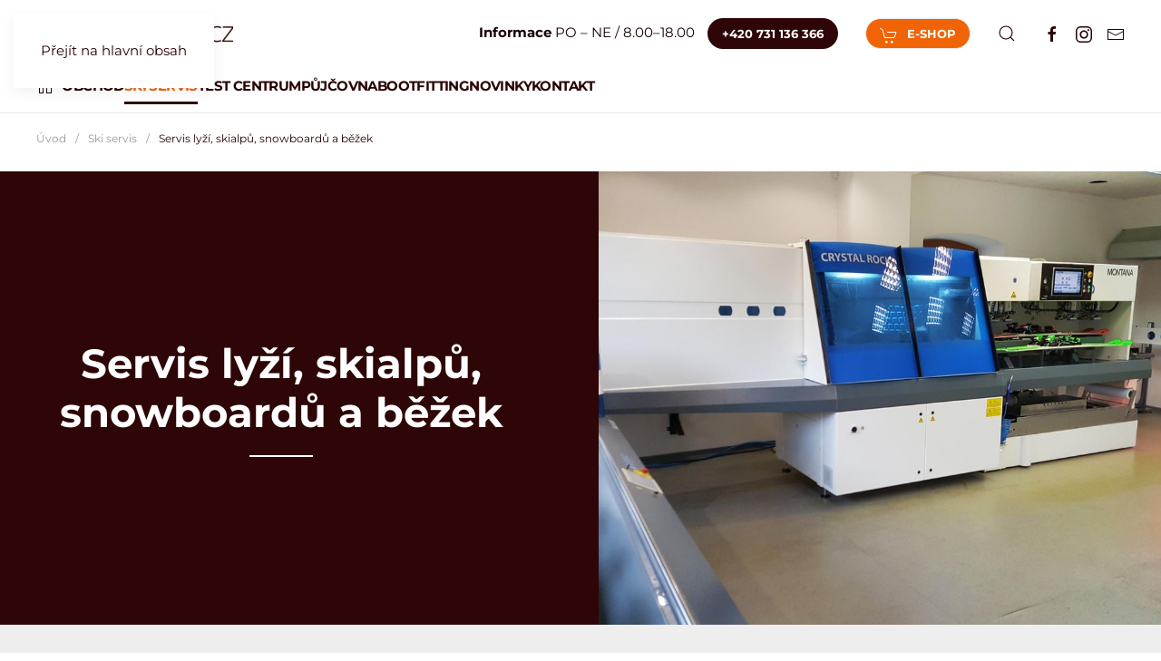

--- FILE ---
content_type: text/html; charset=utf-8
request_url: https://www.vanclsport.cz/cs/servis/servis-lyzi-skialpu-bezek-snowboardu
body_size: 6582
content:
<!DOCTYPE html>
<html lang="cs-cz" dir="ltr">
    <head>
        <meta charset="utf-8">
	<meta name="viewport" content="width=device-width, initial-scale=1">
	<meta name="generator" content="Joomla! - Open Source Content Management">
	<title>Servis lyží, skialpů, snowboardů a běžek - VANCL sport Vrchlabí, Krkonoše</title>
	<link href="/cs/servis/servis-lyzi-skialpu-bezek-snowboardu?format=feed&amp;type=rss" rel="alternate" type="application/rss+xml" title="Servis lyží, skialpů, snowboardů a běžek - VANCL sport Vrchlabí, Krkonoše">
	<link href="/cs/servis/servis-lyzi-skialpu-bezek-snowboardu?format=feed&amp;type=atom" rel="alternate" type="application/atom+xml" title="Servis lyží, skialpů, snowboardů a běžek - VANCL sport Vrchlabí, Krkonoše">
	<link href="https://www.vanclsport.cz/cs/component/finder/search?format=opensearch&amp;Itemid=151" rel="search" title="OpenSearch VANCL sport Vrchlabí, Krkonoše" type="application/opensearchdescription+xml">

                <link rel="icon" href="/images/favicon.png" sizes="any">
                        <link rel="icon" href="/images/favicon.svg" type="image/svg+xml">
                        <link rel="apple-touch-icon" href="/images/apple-touch-icon.png">
                <link href="/media/vendor/joomla-custom-elements/css/joomla-alert.min.css?0.4.1" rel="stylesheet">
	<link href="/media/system/css/joomla-fontawesome.min.css?5.0.2" rel="preload" as="style" onload="this.onload=null;this.rel='stylesheet'">
	<link href="/templates/yootheme/css/theme.9.css?1768547997" rel="stylesheet">
	<link href="/media/plg_system_jcepro/site/css/content.min.css?86aa0286b6232c4a5b58f892ce080277" rel="stylesheet">

        <script src="/media/vendor/awesomplete/js/awesomplete.min.js?1.1.7" defer></script>
	<script type="application/json" class="joomla-script-options new">{"joomla.jtext":{"JLIB_JS_AJAX_ERROR_OTHER":"Při načítání dat JSON došlo k chybě: HTTP %s status code.","JLIB_JS_AJAX_ERROR_PARSE":"Při zpracování následující data JSON došlo k chybě parsování:<br\/><code style='color:inherit;white-space:pre-wrap;padding:0;margin:0;border:0; background:inherit;'>%s<\/code>","ERROR":"Chyba","MESSAGE":"Obsah zprávy","NOTICE":"Oznámení","WARNING":"Varování","JCLOSE":"Zavřít","JOK":"OK","JOPEN":"Otevřít"},"finder-search":{"url":"\/cs\/component\/finder\/?task=suggestions.suggest&amp;format=json&amp;tmpl=component&amp;Itemid=151"},"system.paths":{"root":"","rootFull":"https:\/\/www.vanclsport.cz\/","base":"","baseFull":"https:\/\/www.vanclsport.cz\/"},"csrf.token":"e28e79fd6bb1706674103e9f19ef223a"}</script>
	<script src="/media/system/js/core.min.js?a3d8f8"></script>
	<script src="/media/com_finder/js/finder.min.js?755761" type="module"></script>
	<script src="/media/system/js/joomla-hidden-mail.min.js?80d9c7" type="module"></script>
	<script src="/media/system/js/messages.min.js?9a4811" type="module"></script>
	<script src="/templates/yootheme/vendor/assets/uikit/dist/js/uikit.min.js?5.0.2"></script>
	<script src="/templates/yootheme/vendor/assets/uikit/dist/js/uikit-icons-design-escapes.min.js?5.0.2"></script>
	<script src="/templates/yootheme/assets/site/js/theme.js?5.0.2"></script>
	<script>window.yootheme ||= {}; yootheme.theme = {"i18n":{"close":{"label":"Zav\u0159\u00edt"},"totop":{"label":"Zp\u011bt na vrch"},"marker":{"label":"Otev\u0159\u00edt"},"navbarToggleIcon":{"label":"Otev\u0159\u00edt nab\u00eddku"},"paginationPrevious":{"label":"P\u0159edchoz\u00ed str\u00e1nka"},"paginationNext":{"label":"Dal\u0161\u00ed str\u00e1nka"},"searchIcon":{"toggle":"Otev\u0159\u00edt hled\u00e1n\u00ed","submit":"Odeslat vyhled\u00e1v\u00e1n\u00ed"},"slider":{"next":"Dal\u0161\u00ed sn\u00edmek","previous":"P\u0159edchoz\u00ed sn\u00edmek","slideX":"Sn\u00edmk\u016f %s","slideLabel":"%s z %s"},"slideshow":{"next":"Dal\u0161\u00ed sn\u00edmek","previous":"P\u0159edchoz\u00ed sn\u00edmek","slideX":"Sn\u00edmk\u016f %s","slideLabel":"%s z %s"},"lightboxPanel":{"next":"Dal\u0161\u00ed sn\u00edmek","previous":"P\u0159edchoz\u00ed sn\u00edmek","slideLabel":"%s z %s","close":"Zav\u0159\u00edt"}}};</script>
	<script>jQuery(function($) {
$('a.add-icon-home').prepend('<i uk-icon="icon: home; ratio: 1.2;"></i>');
  });
jQuery(function($) {
$('a.add-icon-zima').prepend('<i uk-icon="icon: plus-circle; ratio: 1.2;"></i>');
  });

<!-- Meta Pixel Code -->
!function(f,b,e,v,n,t,s)
{if(f.fbq)return;n=f.fbq=function(){n.callMethod?
n.callMethod.apply(n,arguments):n.queue.push(arguments)};
if(!f._fbq)f._fbq=n;n.push=n;n.loaded=!0;n.version='2.0';
n.queue=[];t=b.createElement(e);t.async=!0;
t.src=v;s=b.getElementsByTagName(e)[0];
s.parentNode.insertBefore(t,s)}(window, document,'script',
'https://connect.facebook.net/en_US/fbevents.js');
fbq('init', '526650030314033');
fbq('track', 'PageView');
<!-- End Meta Pixel Code --></script>
	<script>
/* Google tag (gtag.js) */
window.dataLayer = window.dataLayer || [];

function gtag(){ dataLayer.push(arguments); }
function gtagConsent(consent) {
    const ads = consent?.hasConsent('marketing.google_ads') ? 'granted' : 'denied';
    const analytics = consent?.hasConsent('statistics.google_analytics') ? 'granted' : 'denied';
    return { ad_storage: ads, ad_user_data: ads, ad_personalization: ads, analytics_storage: analytics };
}

gtag('js', new Date());
gtag('config', 'UA-6820204-66');
gtag('consent', 'default', gtagConsent());

document.addEventListener('yootheme:consent.init', ({detail}) => gtag('consent', 'update', gtagConsent(detail)));
document.addEventListener('yootheme:consent.change', ({detail}) => gtag('consent', 'update', gtagConsent(detail)));
</script>
<script data-category="statistics.google_analytics marketing.google_ads" src="https://www.googletagmanager.com/gtag/js?id=UA-6820204-66" async></script>

    </head>
    <body class="">

        <div class="uk-hidden-visually uk-notification uk-notification-top-left uk-width-auto">
            <div class="uk-notification-message">
                <a href="#tm-main" class="uk-link-reset">Přejít na hlavní obsah</a>
            </div>
        </div>

        
        
        <div class="tm-page">

                        


<header class="tm-header-mobile uk-hidden@l">


    
        <div class="uk-navbar-container">

            <div class="uk-container uk-container-expand">
                <nav class="uk-navbar" uk-navbar="{&quot;align&quot;:&quot;left&quot;,&quot;container&quot;:&quot;.tm-header-mobile&quot;,&quot;boundary&quot;:&quot;.tm-header-mobile .uk-navbar-container&quot;}">

                                        <div class="uk-navbar-left ">

                                                    <a href="https://www.vanclsport.cz/cs/" aria-label="Zpět na úvod" class="uk-logo uk-navbar-item">
    <img src="/media/yootheme/cache/5f/5f89216c.png?src=images/logo-vs-400.png&amp;thumbnail=220,31,&amp;hash=fea7f52c" width="220" height="31" alt="VANCL sport" srcset="/media/yootheme/cache/5f/5f89216c.png?src=images/logo-vs-400.png&amp;thumbnail=220,31,&amp;hash=fea7f52c 220w, /media/yootheme/cache/88/885786c6.png?src=images/logo-vs-400.png&amp;thumbnail=399,57,&amp;hash=246ad2e5 399w" sizes="(min-width: 220px) 220px"><img class="uk-logo-inverse" src="/images/logo-vs-300-white.svg" width="220" height="31" alt="VANCL sport"></a>
                        
                        
                        
                    </div>
                    
                    
                                        <div class="uk-navbar-right">

                                                    
                        
                                                    <a uk-toggle href="#tm-dialog-mobile" class="uk-navbar-toggle">

        
        <div uk-navbar-toggle-icon></div>

        
    </a>
                        
                    </div>
                    
                </nav>
            </div>

        </div>

    



        <div id="tm-dialog-mobile" uk-offcanvas="container: true; overlay: true" mode="reveal" flip>
        <div class="uk-offcanvas-bar uk-flex uk-flex-column">

                        <button class="uk-offcanvas-close uk-close-large" type="button" uk-close uk-toggle="cls: uk-close-large; mode: media; media: @s"></button>
            
                        <div class="uk-margin-auto-bottom">
                
<div class="uk-grid uk-child-width-1-1" uk-grid>    <div>
<div class="uk-panel" id="module-93">

    
    
<ul class="uk-nav uk-nav-default uk-nav-divider">
    
	<li class="item-151"><a href="/cs/" class="add-icon-home"><span class="uk-margin-xsmall-right" uk-icon="icon: home;"></span>  </a></li>
	<li class="item-356 uk-parent"><a href="/cs/obchod">Obchod</a>
	<ul class="uk-nav-sub">

		<li class="item-982"><a href="/cs/obchod/kamenna-prodejna-vrchlabi">Kamenná prodejna Vrchlabí</a></li>
		<li class="item-359 uk-parent"><a href="/cs/obchod/lyzarske-a-skialpove-boty">Naše specialita - lyžařské boty</a>
		<ul>

			<li class="item-1039"><a href="/cs/obchod/lyzarske-a-skialpove-boty/k2-cortex">K2 Cortex</a></li></ul></li>
		<li class="item-393"><a href="/cs/obchod/vernostni-system">Věrnostní systém</a></li>
		<li class="item-394"><a href="/cs/obchod/darkovy-poukaz">Dárkový poukaz</a></li></ul></li>
	<li class="item-357 uk-active uk-parent"><a href="/cs/servis">Ski servis</a>
	<ul class="uk-nav-sub">

		<li class="item-382 uk-active"><a href="/cs/servis/servis-lyzi-skialpu-bezek-snowboardu">Servis lyží, skialpů, snowboardů a běžek</a></li>
		<li class="item-384"><a href="/cs/servis/zavodni-servis">Závodní servis</a></li>
		<li class="item-385 uk-parent"><a href="/cs/servis/proc-servisovat-lyze">Proč servisovat lyže</a>
		<ul>

			<li class="item-386"><a href="/cs/servis/proc-servisovat-lyze/servisni-postup">Servisní postup</a></li>
			<li class="item-383"><a href="/cs/servis/proc-servisovat-lyze/vybaveni-skiservisu">Vybavení skiservisu</a></li>
			<li class="item-707"><a href="/cs/servis/proc-servisovat-lyze/serizeni-vazani">Seřízení vázání</a></li>
			<li class="item-388"><a href="/cs/servis/proc-servisovat-lyze/zaletneni-lyzi">Zaletnění lyží</a></li></ul></li>
		<li class="item-387"><a href="/cs/servis/rezervace-casu">Rezervace času</a></li>
		<li class="item-389"><a href="/cs/servis/cenik">Ceník</a></li></ul></li>
	<li class="item-360 uk-parent"><a href="/cs/test-centrum">Test centrum</a>
	<ul class="uk-nav-sub">

		<li class="item-370"><a href="/cs/test-centrum/sjezdove-lyze">Sjezdové lyže</a></li>
		<li class="item-371"><a href="/cs/test-centrum/skialpove-lyze">Skialpové lyže</a></li>
		<li class="item-381"><a href="/cs/pujcovna/cenik">Ceník</a></li></ul></li>
	<li class="item-358 uk-parent"><a href="/cs/pujcovna">Půjčovna</a>
	<ul class="uk-nav-sub">

		<li class="item-374 uk-parent"><a href="/cs/pujcovna/skialpove-vybaveni">Skialpové vybavení</a>
		<ul>

			<li class="item-414"><a href="/cs/pujcovna/skialpove-vybaveni/poptavka-skialpova-pujcovna">Rezervace - Skialpová půjčovna</a></li></ul></li>
		<li class="item-373"><a href="/cs/pujcovna/sjezdove-vybaveni">Sjezdové vybavení</a></li>
		<li class="item-375 uk-parent"><a href="/cs/pujcovna/bezecke-vybaveni">Běžecké vybavení</a>
		<ul>

			<li class="item-419"><a href="/cs/pujcovna/bezecke-vybaveni/rezervace-pujcovna-bezek">Rezervace - Půjčovna běžek</a></li></ul></li>
		<li class="item-377 uk-parent"><a href="/cs/pujcovna/sneznice">Sněžnice</a>
		<ul>

			<li class="item-416"><a href="/cs/pujcovna/sneznice/rezervace-pujcovna-sneznic">Rezervace - Půjčovna sněžnic</a></li></ul></li>
		<li class="item-372"><a href="/cs/pujcovna/sezonni-pujcovna">Sezónní půjčovna</a></li>
		<li class="item-378"><a href="/cs/pujcovna/cenik">Ceník</a></li></ul></li>
	<li class="item-361 uk-parent"><a href="/cs/bootfitting">Bootfitting</a>
	<ul class="uk-nav-sub">

		<li class="item-1059"><a href="/cs/bootfitting/co-umime">Co umíme</a></li>
		<li class="item-1060"><a href="/cs/bootfitting/cenik">Ceník</a></li>
		<li class="item-1061"><a href="/cs/bootfitting/objednavky">Objednávky</a></li></ul></li>
	<li class="item-261"><a href="/cs/novinky">Novinky</a></li>
	<li class="item-214"><a href="/cs/kontakt">Kontakt</a></li></ul>

</div>
</div>    <div>
<div class="uk-panel" id="module-94">

    
    
<div class="uk-margin-remove-last-child custom" ><div class="uk-text-center"><strong>Informace</strong><br>Po&nbsp;– NO<br>8.00–18.00<br><a href="tel:+420731136366" class="uk-button uk-button-primary uk-button-small uk-margin-small-left">+420&nbsp;731&nbsp;136&nbsp;366</a></div></div>

</div>
</div>    <div>
<div class="uk-panel" id="module-100">

    
    
<div class="uk-margin-remove-last-child custom" ><div class="uk-text-center"><a href="https://eshop.vanclsport.cz" class="uk-button uk-button-secondary uk-button-small"><span class="uk-margin-small-right" uk-icon="icon: cart"></span>E-SHOP</a></div></div>

</div>
</div>    <div>
<div class="uk-panel" id="module-tm-4">

    
    

    <form id="search-tm-4" action="/cs/component/finder/search?Itemid=151" method="get" role="search" class="uk-search js-finder-searchform uk-search-default uk-width-1-1"><span uk-search-icon></span><input name="q" class="js-finder-search-query uk-search-input" placeholder="Hledat" required aria-label="Hledat" type="search"><input type="hidden" name="Itemid" value="151"></form>
    

</div>
</div>    <div>
<div class="uk-panel" id="module-tm-6">

    
    <ul class="uk-grid uk-flex-inline uk-flex-middle uk-flex-nowrap uk-grid-small">                    <li><a href="https://www.facebook.com/vanclsport" class="uk-preserve-width uk-icon-link" rel="noreferrer" target="_blank"><span uk-icon="icon: facebook;"></span></a></li>
                    <li><a href="https://www.instagram.com/vanclsport" class="uk-preserve-width uk-icon-link" rel="noreferrer" target="_blank"><span uk-icon="icon: instagram;"></span></a></li>
                    <li><a href="mailto:prodejna@vanclsport.cz" class="uk-preserve-width uk-icon-link" rel="noreferrer" target="_blank"><span uk-icon="icon: mail;"></span></a></li>
            </ul>
</div>
</div></div>
            </div>
            
            
        </div>
    </div>
    
    
    

</header>




<header class="tm-header uk-visible@l">






        <div class="tm-headerbar-default tm-headerbar tm-headerbar-top">
        <div class="uk-container uk-container-large">

                        <div class="uk-grid uk-grid-medium uk-child-width-auto uk-flex-middle">
                <div class="">
            
                                        <a href="https://www.vanclsport.cz/cs/" aria-label="Zpět na úvod" class="uk-logo">
    <img src="/media/yootheme/cache/5f/5f89216c.png?src=images/logo-vs-400.png&amp;thumbnail=220,31,&amp;hash=fea7f52c" width="220" height="31" alt="VANCL sport" srcset="/media/yootheme/cache/5f/5f89216c.png?src=images/logo-vs-400.png&amp;thumbnail=220,31,&amp;hash=fea7f52c 220w, /media/yootheme/cache/88/885786c6.png?src=images/logo-vs-400.png&amp;thumbnail=399,57,&amp;hash=246ad2e5 399w" sizes="(min-width: 220px) 220px"><img class="uk-logo-inverse" src="/images/logo-vs-300-white.svg" width="220" height="31" alt="VANCL sport"></a>
                    
                            </div>
                <div class="uk-margin-auto-left">

                    <div class="uk-grid-medium uk-child-width-auto uk-flex-middle" uk-grid><div>
<div class="uk-panel" id="module-92">

    
    
<div class="uk-margin-remove-last-child custom" ><div><strong>Informace</strong>&nbsp;PO – NE / 8.00–18.00 <a href="tel:+420731136366" class="uk-button uk-button-primary uk-button-small uk-margin-small-left">+420&nbsp;731&nbsp;136&nbsp;366</a></div></div>

</div>
</div><div>
<div class="uk-panel" id="module-99">

    
    
<div class="uk-margin-remove-last-child custom" ><div><a href="https://eshop.vanclsport.cz" target="_blank" rel="noopener" class="uk-button uk-button-secondary uk-button-small"><span class="uk-margin-small-right" uk-icon="icon: cart"></span>E-SHOP</a></div></div>

</div>
</div><div>
<div class="uk-panel" id="module-tm-3">

    
    

    <a class="uk-search-toggle uk-display-block" href="#search-tm-3-search" uk-search-icon uk-toggle></a>

    <div uk-modal id="search-tm-3-search" class="uk-modal">
        <div class="uk-modal-dialog uk-modal-body">

            
            
                <form id="search-tm-3" action="/cs/component/finder/search?Itemid=151" method="get" role="search" class="uk-search js-finder-searchform uk-width-1-1 uk-search-medium"><span uk-search-icon></span><input name="q" class="js-finder-search-query uk-search-input" placeholder="Hledat" required aria-label="Hledat" type="search" autofocus><input type="hidden" name="Itemid" value="151"></form>
                
            
        </div>
    </div>


</div>
</div><div>
<div class="uk-panel" id="module-tm-5">

    
    <ul class="uk-grid uk-flex-inline uk-flex-middle uk-flex-nowrap uk-grid-small">                    <li><a href="https://www.facebook.com/vanclsport" class="uk-preserve-width uk-icon-link" rel="noreferrer" target="_blank"><span uk-icon="icon: facebook;"></span></a></li>
                    <li><a href="https://www.instagram.com/vanclsport" class="uk-preserve-width uk-icon-link" rel="noreferrer" target="_blank"><span uk-icon="icon: instagram;"></span></a></li>
                    <li><a href="mailto:prodejna@vanclsport.cz" class="uk-preserve-width uk-icon-link" rel="noreferrer" target="_blank"><span uk-icon="icon: mail;"></span></a></li>
            </ul>
</div>
</div></div>

                </div>
            </div>
            
        </div>
    </div>
    
    
                <div uk-sticky media="@l" cls-active="uk-navbar-sticky" sel-target=".uk-navbar-container">
        
            <div class="uk-navbar-container">

                <div class="uk-container uk-container-large">
                    <nav class="uk-navbar uk-flex-auto" uk-navbar="{&quot;align&quot;:&quot;left&quot;,&quot;container&quot;:&quot;.tm-header &gt; [uk-sticky]&quot;,&quot;boundary&quot;:&quot;.tm-header .uk-navbar-container&quot;}">

                                                <div class="uk-navbar-left ">

                                                        
<ul class="uk-navbar-nav">
    
	<li class="item-151"><a href="/cs/" class="add-icon-home uk-preserve-width"><span class="uk-margin-xsmall-right" uk-icon="icon: home;"></span>  </a></li>
	<li class="item-356 uk-parent"><a href="/cs/obchod">Obchod</a>
	<div class="uk-drop uk-navbar-dropdown"><div><ul class="uk-nav uk-navbar-dropdown-nav">

		<li class="item-982"><a href="/cs/obchod/kamenna-prodejna-vrchlabi">Kamenná prodejna Vrchlabí</a></li>
		<li class="item-359 uk-parent"><a href="/cs/obchod/lyzarske-a-skialpove-boty">Naše specialita - lyžařské boty</a>
		<ul class="uk-nav-sub">

			<li class="item-1039"><a href="/cs/obchod/lyzarske-a-skialpove-boty/k2-cortex">K2 Cortex</a></li></ul></li>
		<li class="item-393"><a href="/cs/obchod/vernostni-system">Věrnostní systém</a></li>
		<li class="item-394"><a href="/cs/obchod/darkovy-poukaz">Dárkový poukaz</a></li></ul></div></div></li>
	<li class="item-357 uk-active uk-parent"><a href="/cs/servis">Ski servis</a>
	<div class="uk-drop uk-navbar-dropdown"><div><ul class="uk-nav uk-navbar-dropdown-nav">

		<li class="item-382 uk-active"><a href="/cs/servis/servis-lyzi-skialpu-bezek-snowboardu">Servis lyží, skialpů, snowboardů a běžek</a></li>
		<li class="item-384"><a href="/cs/servis/zavodni-servis">Závodní servis</a></li>
		<li class="item-385 uk-parent"><a href="/cs/servis/proc-servisovat-lyze">Proč servisovat lyže</a>
		<ul class="uk-nav-sub">

			<li class="item-386"><a href="/cs/servis/proc-servisovat-lyze/servisni-postup">Servisní postup</a></li>
			<li class="item-383"><a href="/cs/servis/proc-servisovat-lyze/vybaveni-skiservisu">Vybavení skiservisu</a></li>
			<li class="item-707"><a href="/cs/servis/proc-servisovat-lyze/serizeni-vazani">Seřízení vázání</a></li>
			<li class="item-388"><a href="/cs/servis/proc-servisovat-lyze/zaletneni-lyzi">Zaletnění lyží</a></li></ul></li>
		<li class="item-387"><a href="/cs/servis/rezervace-casu">Rezervace času</a></li>
		<li class="item-389"><a href="/cs/servis/cenik">Ceník</a></li></ul></div></div></li>
	<li class="item-360 uk-parent"><a href="/cs/test-centrum">Test centrum</a>
	<div class="uk-drop uk-navbar-dropdown"><div><ul class="uk-nav uk-navbar-dropdown-nav">

		<li class="item-370"><a href="/cs/test-centrum/sjezdove-lyze">Sjezdové lyže</a></li>
		<li class="item-371"><a href="/cs/test-centrum/skialpove-lyze">Skialpové lyže</a></li>
		<li class="item-381"><a href="/cs/pujcovna/cenik">Ceník</a></li></ul></div></div></li>
	<li class="item-358 uk-parent"><a href="/cs/pujcovna">Půjčovna</a>
	<div class="uk-drop uk-navbar-dropdown"><div><ul class="uk-nav uk-navbar-dropdown-nav">

		<li class="item-374 uk-parent"><a href="/cs/pujcovna/skialpove-vybaveni">Skialpové vybavení</a>
		<ul class="uk-nav-sub">

			<li class="item-414"><a href="/cs/pujcovna/skialpove-vybaveni/poptavka-skialpova-pujcovna">Rezervace - Skialpová půjčovna</a></li></ul></li>
		<li class="item-373"><a href="/cs/pujcovna/sjezdove-vybaveni">Sjezdové vybavení</a></li>
		<li class="item-375 uk-parent"><a href="/cs/pujcovna/bezecke-vybaveni">Běžecké vybavení</a>
		<ul class="uk-nav-sub">

			<li class="item-419"><a href="/cs/pujcovna/bezecke-vybaveni/rezervace-pujcovna-bezek">Rezervace - Půjčovna běžek</a></li></ul></li>
		<li class="item-377 uk-parent"><a href="/cs/pujcovna/sneznice">Sněžnice</a>
		<ul class="uk-nav-sub">

			<li class="item-416"><a href="/cs/pujcovna/sneznice/rezervace-pujcovna-sneznic">Rezervace - Půjčovna sněžnic</a></li></ul></li>
		<li class="item-372"><a href="/cs/pujcovna/sezonni-pujcovna">Sezónní půjčovna</a></li>
		<li class="item-378"><a href="/cs/pujcovna/cenik">Ceník</a></li></ul></div></div></li>
	<li class="item-361 uk-parent"><a href="/cs/bootfitting">Bootfitting</a>
	<div class="uk-drop uk-navbar-dropdown"><div><ul class="uk-nav uk-navbar-dropdown-nav">

		<li class="item-1059"><a href="/cs/bootfitting/co-umime">Co umíme</a></li>
		<li class="item-1060"><a href="/cs/bootfitting/cenik">Ceník</a></li>
		<li class="item-1061"><a href="/cs/bootfitting/objednavky">Objednávky</a></li></ul></div></div></li>
	<li class="item-261"><a href="/cs/novinky">Novinky</a></li>
	<li class="item-214"><a href="/cs/kontakt">Kontakt</a></li></ul>

                            
                            
                        </div>
                        
                        
                    </nav>
                </div>

            </div>

                </div>
        
    




</header>

            
            

            <main id="tm-main">

                
                <div id="system-message-container" aria-live="polite"></div>

                <!-- Builder #template-ojXQHErb --><style class="uk-margin-remove-adjacent">#template-ojXQHErb\#0{margin-top: 8px; margin-bottom: 8px;}#template-ojXQHErb\#1{min-height: 500px;}</style>
<div id="template-ojXQHErb#0" class="uk-section-default uk-section uk-section-xsmall">
    
        
        
        
            
                                <div class="uk-container uk-container-large">                
                    
<div class="uk-grid-margin uk-grid tm-grid-expand uk-child-width-1-1">
    
        
<div class="uk-width-1-1">
    
        
            
            
            
                
                    

<nav aria-label="Breadcrumb">
    <ul class="uk-breadcrumb uk-margin-remove-bottom" vocab="https://schema.org/" typeof="BreadcrumbList">
    
            <li property="itemListElement" typeof="ListItem">            <a href="/cs/" property="item" typeof="WebPage"><span property="name">Úvod</span></a>
            <meta property="position" content="1">
            </li>    
            <li property="itemListElement" typeof="ListItem">            <a href="/cs/servis" property="item" typeof="WebPage"><span property="name">Ski servis</span></a>
            <meta property="position" content="2">
            </li>    
            <li property="itemListElement" typeof="ListItem">            <span property="name" aria-current="page">Servis lyží, skialpů, snowboardů a běžek</span>            <meta property="position" content="3">
            </li>    
    </ul>
</nav>

                
            
        
    
</div>
    
</div>
                                </div>                
            
        
    
</div>
<div class="uk-section-primary uk-section uk-padding-remove-vertical">
    
        
        
        
            
                
                    
<div class="uk-grid-margin uk-grid tm-grid-expand" uk-grid>
    
        
<div class="uk-grid-item-match uk-width-1-2@m">
        <div class="uk-tile-primary uk-tile uk-flex uk-flex-middle">    
        
            
            
                        <div class="uk-panel uk-width-1-1">            
                
                    
<h1 class="uk-text-secondary uk-text-center">
    
        
                    Servis lyží, skialpů, snowboardů a běžek        
        
    
</h1><div class="uk-divider-small uk-text-center"></div>
                
                        </div>            
        
        </div>    
</div>
<div class="uk-grid-item-match uk-width-1-2@m" id="template-ojXQHErb#1">
        <div class="uk-flex">    
                <div class="uk-background-norepeat uk-background-cover uk-background-center-center uk-tile uk-width-1-1" data-srcset="/media/yootheme/cache/ea/eaf27da9.jpg?src=images/skiservis/lyze-skialpy-bezky-snb/1-intro-lyze-skialpy-bezky-snb.jpg&amp;thumbnail=768,432,&amp;hash=79ba2f36 768w, /media/yootheme/cache/a3/a3df819d.jpg?src=images/skiservis/lyze-skialpy-bezky-snb/1-intro-lyze-skialpy-bezky-snb.jpg&amp;thumbnail=1024,576,&amp;hash=f7e78eaa 1024w, /media/yootheme/cache/72/728ec95d.jpg?src=images/skiservis/lyze-skialpy-bezky-snb/1-intro-lyze-skialpy-bezky-snb.jpg&amp;thumbnail=1366,768,&amp;hash=69b7a21d 1366w, /media/yootheme/cache/c7/c7421d30.jpg?src=images/skiservis/lyze-skialpy-bezky-snb/1-intro-lyze-skialpy-bezky-snb.jpg&amp;thumbnail=1600,900,&amp;hash=20abe225 1600w, /images/skiservis/lyze-skialpy-bezky-snb/1-intro-lyze-skialpy-bezky-snb.jpg 1920w" data-sizes="(max-aspect-ratio: 1920/1080) 178vh" data-src="/images/skiservis/lyze-skialpy-bezky-snb/1-intro-lyze-skialpy-bezky-snb.jpg" uk-img>        
            
            
            
                
                    
                
            
                </div>        
        </div>    
</div>
    
</div>
                
            
        
    
</div>
<div class="uk-section-muted uk-section uk-section-small">
    
        
        
        
            
                                <div class="uk-container uk-container-large">                
                    
<div class="uk-grid-margin uk-grid tm-grid-expand uk-child-width-1-1">
    
        
<div class="uk-width-1-1">
    
        
            
            
            
                
                    <div class="uk-panel uk-margin"><p>Stránka se připravuje.</p></div>
                
            
        
    
</div>
    
</div>
                                </div>                
            
        
    
</div>

                
            </main>

            

                        <footer>
                <!-- Builder #footer -->
<div class="uk-section-primary uk-section">
    
        
        
        
            
                                <div class="uk-container uk-container-large">                
                    
<div class="uk-grid-margin-large uk-grid tm-grid-expand uk-grid-row-large" uk-grid>
    
        
<div class="uk-width-1-3@m">
    
        
            
            
            
                
                    
<div class="uk-margin uk-text-left">
        <a class="el-link" href="/cs/"><img class="el-image" src="/images/logo-vs-300-white.svg" alt="VANCL sport" loading="lazy" width="70" height="10"></a>    
    
</div>
<ul class="uk-list">
    
    
                <li class="el-item">            

    
        
            <div class="uk-grid uk-grid-small uk-child-width-expand uk-flex-nowrap uk-flex-middle">                <div class="uk-width-auto"><span class="uk-text-emphasis el-image" uk-icon="icon: home;"></span></div>                <div>
                    <div class="el-content uk-panel">Horská 117, 543 02 Vrchlabí</div>                </div>
            </div>
        
            </li>                <li class="el-item">            

    
                <a href="tel:+420739220990" class="uk-link-toggle">        
            <div class="uk-grid uk-grid-small uk-child-width-expand uk-flex-nowrap uk-flex-middle">                <div class="uk-width-auto uk-link"><span class="uk-text-emphasis el-image" uk-icon="icon: receiver;"></span></div>                <div>
                    <div class="el-content uk-panel"><span class="uk-link uk-margin-remove-last-child"><p>+420 <strong>739 220 990</strong> (prodejna)</p></span></div>                </div>
            </div>
                </a>        
            </li>                <li class="el-item">            

    
                <a href="tel:+420739506062" class="uk-link-toggle">        
            <div class="uk-grid uk-grid-small uk-child-width-expand uk-flex-nowrap uk-flex-middle">                <div class="uk-width-auto uk-link"><span class="uk-text-emphasis el-image" uk-icon="icon: receiver;"></span></div>                <div>
                    <div class="el-content uk-panel"><span class="uk-link uk-margin-remove-last-child"><p>+420 <strong>739 506 062</strong> (půjčovna)</p></span></div>                </div>
            </div>
                </a>        
            </li>                <li class="el-item">            

    
        
            <div class="uk-grid uk-grid-small uk-child-width-expand uk-flex-nowrap uk-flex-middle">                <div class="uk-width-auto"><span class="uk-text-emphasis el-image" uk-icon="icon: mail;"></span></div>                <div>
                    <div class="el-content uk-panel"><joomla-hidden-mail  is-link="1" is-email="1" first="cHJvZGVqbmE=" last="dmFuY2xzcG9ydC5jeg==" text="cHJvZGVqbmFAdmFuY2xzcG9ydC5jeg==" base="" >Tato e-mailová adresa je chráněna před spamboty. Pro její zobrazení musíte mít povolen Javascript.</joomla-hidden-mail></div>                </div>
            </div>
        
            </li>        
    
    
</ul>
<div class="uk-margin-remove-vertical" uk-scrollspy="target: [uk-scrollspy-class];">    <ul class="uk-child-width-auto uk-grid-small uk-flex-inline uk-flex-middle" uk-grid>
            <li class="el-item">
<a class="el-link uk-icon-button" href="https://eshop.vanclsport.cz" target="_blank"><span uk-icon="icon: cart; width: 20; height: 20;"></span></a></li>
            <li class="el-item">
<a class="el-link uk-icon-button" href="https://facebook.com/vanclsport" target="_blank"><span uk-icon="icon: facebook; width: 20; height: 20;"></span></a></li>
            <li class="el-item">
<a class="el-link uk-icon-button" href="https://www.instagram.com/vanclsport" target="_blank"><span uk-icon="icon: instagram; width: 20; height: 20;"></span></a></li>
    
    </ul></div>
<div class="uk-margin">
    
    
        
        
<a class="el-content uk-button uk-button-primary uk-flex-inline uk-flex-center uk-flex-middle" href="/cs/kontakt">
    
        Otevírací doba    
        <span class="uk-margin-xsmall-left" uk-icon="arrow-right"></span>    
</a>


        
    
    
</div>

                
            
        
    
</div>
<div class="uk-width-1-3@m">
    
        
            
            
            
                
                    
<div class="uk-margin">
        <img class="el-image" src="/images/mapa-cr.svg" alt="Mapa ČR" loading="lazy" width="500" height="285">    
    
</div>
                
            
        
    
</div>
<div class="uk-grid-item-match uk-flex-middle uk-width-1-3@m">
    
        
            
            
                        <div class="uk-panel uk-width-1-1">            
                
                    
<div class="uk-margin uk-text-center"><a href="#" uk-totop uk-scroll></a></div><div><!-- Meta Pixel Code -->
<img height="1" width="1" style="display:none"
src="https://www.facebook.com/tr?id=526650030314033&ev=PageView&noscript=1"
/><!-- End Meta Pixel Code --></div>
                
                        </div>            
        
    
</div>
    
</div>
                                </div>                
            
        
    
</div>            </footer>
            
        </div>

        
        

    </body>
</html>


--- FILE ---
content_type: image/svg+xml
request_url: https://www.vanclsport.cz/images/mapa-cr.svg
body_size: 4147
content:
<?xml version="1.0" encoding="UTF-8"?>
<!DOCTYPE svg PUBLIC "-//W3C//DTD SVG 1.1//EN" "http://www.w3.org/Graphics/SVG/1.1/DTD/svg11.dtd">
<!-- Creator: CorelDRAW X7 -->
<svg xmlns="http://www.w3.org/2000/svg" xml:space="preserve" width="500px" height="285px" version="1.1" style="shape-rendering:geometricPrecision; text-rendering:geometricPrecision; image-rendering:optimizeQuality; fill-rule:evenodd; clip-rule:evenodd"
viewBox="0 0 516 294"
 xmlns:xlink="http://www.w3.org/1999/xlink">
 <defs>
  <style type="text/css">
   <![CDATA[
    .str0 {stroke:#FEFEFE;stroke-width:2.71526}
    .fil2 {fill:none}
    .fil0 {fill:#FEFEFE}
    .fil1 {fill:#FEFEFE;fill-rule:nonzero}
   ]]>
  </style>
 </defs>
 <g id="Vrstva_x0020_1">
  <metadata id="CorelCorpID_0Corel-Layer"/>
  <circle class="fil0" cx="264" cy="51" r="5"/>
  <path class="fil1" d="M229 68l3 0 1 4c0,1 1,2 1,2 0,1 0,1 0,2l0 0c0,-1 0,-1 0,-2 1,0 1,-1 1,-2l1 -4 3 0 -3 10 -4 0 -3 -10z"/>
  <path id="1" class="fil1" d="M242 73l1 0c1,0 2,-1 2,-2 0,0 0,0 -1,-1 0,0 0,0 -1,0l-1 0 0 3zm3 5l-2 -3 -1 0 0 3 -3 0 0 -10 4 0c1,0 1,0 2,0 0,0 1,1 1,1 0,0 1,0 1,1 0,0 0,1 0,1 0,1 0,2 0,2 -1,1 -1,1 -1,1l2 4 -3 0z"/>
  <path id="2" class="fil1" d="M253 78c0,0 -1,0 -1,0 -1,0 -1,-1 -2,-1 0,0 -1,-1 -1,-2 0,0 0,-1 0,-2 0,-1 0,-1 0,-2 0,-1 1,-1 1,-2 1,0 1,0 2,-1 0,0 1,0 2,0 0,0 1,0 1,0 1,1 1,1 2,1l-2 2c0,0 0,0 -1,-1 0,0 0,0 0,0 -1,0 -1,0 -1,0 -1,1 -1,1 -1,1 0,0 0,1 0,1 -1,0 -1,1 -1,1 0,1 1,2 1,2 0,1 1,1 2,1 0,0 0,0 1,0 0,0 0,-1 0,-1l2 2c-1,0 -1,1 -2,1 0,0 -1,0 -2,0z"/>
  <polygon id="3" class="fil1" points="258,68 261,68 261,72 264,72 264,68 266,68 266,78 264,78 264,74 261,74 261,78 258,78 "/>
  <polygon id="4" class="fil1" points="269,68 271,68 271,76 275,76 275,78 269,78 "/>
  <path id="5" class="fil1" d="M281 74l0 -1c-1,0 -1,-1 -1,-1 0,-1 0,-1 0,-2l0 0c0,1 0,1 -1,2 0,0 0,1 0,1l0 1 2 0zm0 2l-3 0 0 2 -3 0 3 -10 3 0 4 10 -3 0 -1 -2z"/>
  <path id="6" class="fil1" d="M285 68l4 0c1,0 1,0 2,0 0,0 0,0 1,1 0,0 0,0 1,0 0,1 0,1 0,2 0,0 0,0 0,0 0,0 0,1 -1,1 0,0 0,0 0,0 0,1 0,1 0,1l0 0c0,0 0,0 1,1 0,0 0,0 0,1 0,1 0,1 0,1 0,1 -1,1 -1,1 0,1 -1,1 -1,1 -1,0 -1,0 -2,0l-4 0 0 -10zm4 4c0,0 1,0 1,0 0,0 0,-1 0,-1 0,0 0,-1 0,-1 0,0 -1,0 -1,0l-1 0 0 2 1 0zm0 4c1,0 2,0 2,-1 0,0 0,-1 -1,-1 0,0 0,0 -1,0l-1 0 0 2 1 0z"/>
  <path id="7" class="fil1" d="M295 68l2 0 0 10 -2 0 0 -10zm0 -2l3 -2 1 2 -3 2 -1 -2z"/>
 </g>
 <g id="Vrstva_x0020_1_0">
  <metadata id="CorelCorpID_1Corel-Layer"/>
  <path class="fil2 str0" d="M2 77l7 0c5,3 8,7 10,11 0,-2 4,-4 4,-6 0,-3 1,-6 6,-6 1,-4 3,-6 8,-7 2,0 7,-4 9,0 2,0 4,0 5,-3 3,-6 8,-3 14,2 2,1 6,2 6,-2 -1,-10 2,-12 9,-7 5,3 6,-3 10,-5 0,-3 3,-4 6,-4 3,-1 4,-7 9,-3 2,2 7,0 7,-5 0,-6 4,-7 10,-6 4,-1 8,-1 13,-1 4,1 3,-2 3,-2 1,-1 1,-3 4,-3 1,-4 8,-4 11,-3l13 -8 6 -1c6,1 9,-3 1,-5l-4 -5c-2,-9 8,-7 12,-3l7 -2 6 6 0 5c6,2 5,5 3,9l8 4c5,0 -1,-7 15,-6 0,-3 0,-5 3,-7 -2,-3 -6,-7 3,-8l15 3c3,1 4,2 4,5l0 8 5 5 1 4c4,0 8,1 12,4 5,-1 8,2 12,3 1,2 3,3 4,1 5,-3 8,2 8,4l0 3 7 0 0 2 4 0 1 6c4,-3 6,-10 13,-2 1,-7 10,-4 11,-4l8 9c-1,0 1,3 -2,3 -2,2 -3,4 -3,7 -1,1 -1,3 -4,2l-8 8 4 4c8,0 5,4 8,6 5,0 9,8 14,13l0 9 8 5 11 -12 9 -4c5,-2 5,-4 1,-7l-8 -11c-1,-1 -2,-3 -1,-5l2 -2c4,-2 4,2 7,3l5 1 2 2 4 -1 2 3 5 0 4 7 7 0 1 3c3,0 5,5 6,3 1,-2 7,-1 11,-1 5,1 4,-3 6,-4 4,-2 5,1 5,1 0,3 0,5 0,7 3,3 2,7 -3,10l0 3c5,4 6,10 7,13 5,10 14,2 15,-2 3,-8 10,0 11,5l5 0 2 1 7 5c7,-4 9,1 13,2 9,-1 7,3 8,4 0,4 -3,9 1,11 1,3 4,3 4,7l13 9 4 15 -7 4c0,3 -6,2 -5,1 -2,-2 -5,-1 -6,1l-4 -3c-5,1 -2,4 -3,6l-6 8 -4 0 -1 6 -8 6 -8 0 -2 5 0 5 -3 6c1,10 -2,15 -8,16 -6,0 -9,2 -8,6 1,5 -2,7 -6,6 -3,0 -6,1 -7,2 0,3 -2,6 -7,6l-9 4c-3,-3 -7,-4 -8,-2 -2,3 -5,2 -10,-1 -5,-3 -8,-3 -11,0 -6,2 -3,4 -5,6 -6,5 -9,10 -10,17 0,4 -5,6 -5,1 0,-4 1,-2 0,-5 0,-3 -2,-3 -4,-3l-6 1 -2 -3 -6 0 -1 -6 -5 0c-7,-4 -12,-2 -14,5l-19 0c-12,0 -16,-9 -22,-15 -4,-4 -8,0 -12,1l-9 -5c-4,-1 -8,-3 -10,-6l-6 -2c-3,-3 -6,-3 -9,0 -4,0 -9,5 -11,0l0 -5 -5 0c-4,-3 -5,-1 -6,4l-2 17c1,5 -2,6 -3,6 -12,-3 -10,-1 -11,5 -4,2 -7,4 -6,8 -1,6 -3,8 -7,4l-3 -2 -3 1 -8 -2 0 2c-3,3 -7,5 -11,6 -5,-1 -7,-5 -14,-4 -10,0 -8,-6 -10,-9l2 -3c-11,-6 -19,-14 -24,-23l-4 -2 -6 -7c-2,-3 -5,-3 -7,0l-7 -5c1,-7 -2,-13 -7,-14 -13,0 -8,-6 -9,-7l-11 -13c-1,-6 -5,-10 -11,-9 -3,-2 -8,3 -8,-6 -6,-3 -10,-8 -9,-16 -3,-2 -5,-6 -5,-11 -4,-2 -2,-6 -3,-9 -3,-2 -13,-6 -5,-13l2 -5c-1,-2 5,-6 8,-9l-5 -4 0 -3c-3,-2 -6,-4 -8,-7 -4,-1 -6,-3 -7,-6l-4 -7 0 -8 -6 -6c-2,2 -4,-9 -2,-9z"/>
 </g>
</svg>


--- FILE ---
content_type: image/svg+xml
request_url: https://www.vanclsport.cz/images/logo-vs-300-white.svg
body_size: 3894
content:
<?xml version="1.0" encoding="utf-8"?>
<!-- Generator: Adobe Illustrator 16.0.3, SVG Export Plug-In . SVG Version: 6.00 Build 0)  -->
<!DOCTYPE svg PUBLIC "-//W3C//DTD SVG 1.1//EN" "http://www.w3.org/Graphics/SVG/1.1/DTD/svg11.dtd">
<svg version="1.1" id="Vrstva_1" xmlns="http://www.w3.org/2000/svg" xmlns:xlink="http://www.w3.org/1999/xlink" x="0px" y="0px"
	 width="300px" height="42.906px" viewBox="0 0 300 42.906" enable-background="new 0 0 300 42.906" xml:space="preserve">
<g>
	<path fill="#FFFFFF" d="M281.875,33.285H300V31.39h-15.161v-0.097c0.875-1.069,1.652-2.138,2.478-3.207l12.585-16.57l0.049-1.555
		h-17.056v1.895h14.237v0.098c-0.923,1.166-1.798,2.235-2.672,3.353l-12.586,16.569V33.285z M279.786,30.418
		c-1.264,0.583-3.062,1.361-5.831,1.361c-5.394,0-9.232-3.984-9.232-10.107c0-5.442,3.207-10.253,9.475-10.253
		c2.575,0,4.374,0.729,5.491,1.361l0.826-1.896c-0.875-0.631-3.256-1.458-6.122-1.458c-6.949,0-12.002,5.054-12.002,12.439
		c0,6.998,4.47,11.905,11.176,11.905c3.402,0,5.831-1.021,6.851-1.507L279.786,30.418z M257.434,33.82
		c1.264,0,2.041-1.02,2.041-2.187c0-1.263-0.777-2.187-1.943-2.187s-1.992,0.923-1.992,2.187
		C255.49,32.8,256.316,33.82,257.434,33.82 M240.039,4.373v5.151h-3.159v5.442h3.159v9.718c0,3.353,0.68,5.637,2.041,7.046
		c1.166,1.215,3.158,2.041,5.54,2.041c2.089,0,3.838-0.243,4.81-0.632l-0.048-5.588c-0.534,0.097-1.264,0.194-2.187,0.194
		c-2.235,0-2.916-1.313-2.916-4.179v-8.601h5.297V9.524h-5.297V2.721L240.039,4.373z M220.505,33.285h7.386v-12.05
		c0-0.583,0.048-1.167,0.146-1.652c0.486-2.284,2.332-3.742,5.054-3.742c0.826,0,1.458,0.097,1.992,0.194V9.086
		c-0.534-0.097-0.875-0.097-1.556-0.097c-2.283,0-5.199,1.458-6.413,4.908h-0.195l-0.243-4.373h-6.366
		c0.097,2.041,0.194,4.325,0.194,7.823V33.285z M204.567,14.237c3.353,0,4.713,3.596,4.713,7.143c0,4.276-1.846,7.144-4.713,7.144
		c-3.158,0-4.859-3.062-4.859-7.144C199.708,17.882,201.02,14.237,204.567,14.237 M204.762,8.989
		c-7.628,0-12.682,4.908-12.682,12.585c0,7.677,5.345,12.245,12.293,12.245c6.365,0,12.537-3.984,12.537-12.683
		C216.91,13.994,212.05,8.989,204.762,8.989 M172.595,19.825c0-0.437,0.048-0.923,0.146-1.312c0.485-2.187,2.333-3.741,4.422-3.741
		c3.305,0,5.004,2.867,5.004,6.657c0,4.033-1.895,6.706-5.102,6.706c-2.138,0-3.839-1.506-4.325-3.499
		c-0.097-0.438-0.146-0.972-0.146-1.555V19.825z M165.209,42.906h7.386V31.099h0.097c1.069,1.555,3.305,2.721,6.171,2.721
		c5.297,0,10.787-4.082,10.787-12.731c0-7.581-4.665-12.1-9.864-12.1c-3.45,0-6.171,1.313-7.92,3.839h-0.098l-0.34-3.304h-6.414
		c0.097,2.187,0.194,4.859,0.194,7.969V42.906z M143.731,32.119c1.799,0.972,4.568,1.652,7.678,1.652
		c6.802,0,10.301-3.256,10.301-7.678c-0.049-3.499-1.944-5.782-6.463-7.337c-2.916-1.021-3.838-1.604-3.838-2.721
		c0-1.215,1.021-1.944,2.818-1.944c2.041,0,4.082,0.778,5.151,1.361l1.312-5.103c-1.458-0.729-3.936-1.36-6.706-1.36
		c-5.879,0-9.67,3.353-9.67,7.775c-0.049,2.818,1.846,5.491,6.754,7.143c2.77,0.923,3.499,1.506,3.499,2.721
		c0,1.214-0.923,1.992-3.158,1.992c-2.187,0-5.005-0.972-6.366-1.798L143.731,32.119z M121.478,33.285h20.457v-6.22h-13.022V0.534
		h-7.435V33.285z M116.474,26.58c-1.458,0.583-3.937,1.069-6.171,1.069c-6.608,0-10.496-4.13-10.496-10.69
		c0-7.289,4.567-10.836,10.447-10.836c2.624,0,4.713,0.583,6.22,1.215l1.506-5.88C116.668,0.777,113.752,0,109.914,0
		C100,0,92.031,6.22,92.031,17.396c0,9.33,5.832,16.376,17.153,16.376c3.984,0,7.046-0.729,8.406-1.409L116.474,26.58z
		 M67.785,33.285v-9.864c0-5.345-0.097-9.961-0.292-14.286l0.146-0.049c1.603,3.839,3.742,8.066,5.685,11.565l6.998,12.634h7.775
		V0.534h-6.803v9.573c0,4.908,0.146,9.33,0.631,13.654h-0.146c-1.458-3.693-3.401-7.775-5.345-11.224L69.631,0.534h-8.649v32.751
		H67.785z M38.776,19.34l1.944-6.949c0.535-1.895,1.021-4.373,1.507-6.317h0.097c0.486,1.944,1.069,4.374,1.652,6.317l2.041,6.949
		H38.776z M47.085,24.879l2.527,8.406h7.969L47.425,0.534h-9.718l-10.01,32.751h7.678l2.332-8.406H47.085z M19.145,33.285
		l11.03-32.751h-7.872l-4.179,13.995c-1.118,3.741-2.138,7.629-2.964,11.564h-0.146c-0.777-4.082-1.798-7.823-2.916-11.71
		L8.114,0.534H0l10.496,32.751H19.145z"/>
</g>
</svg>
